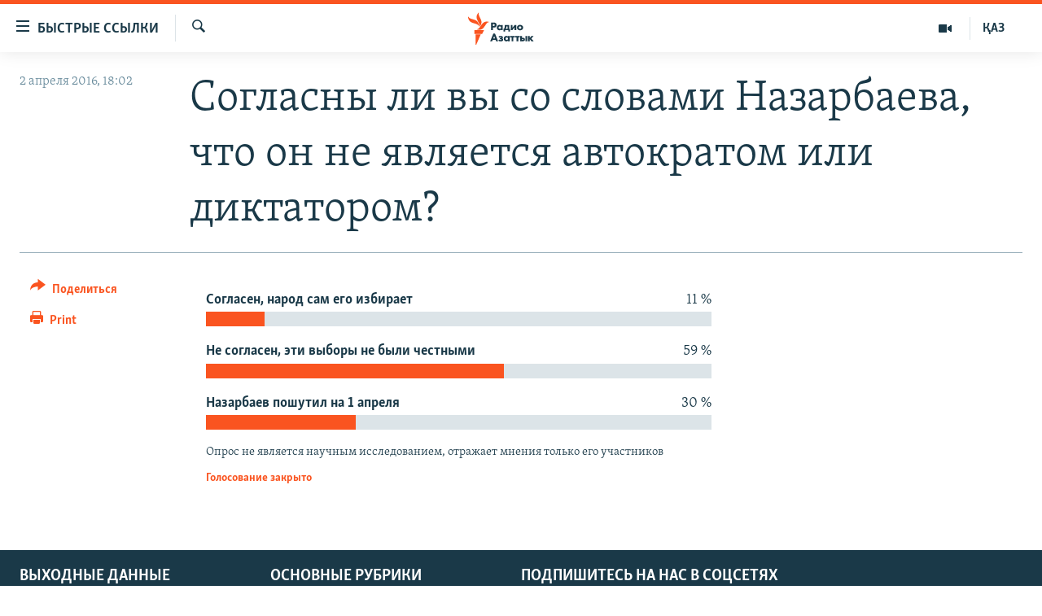

--- FILE ---
content_type: text/html; charset=utf-8
request_url: https://rus.azattyq.org/a/28288271.html
body_size: 10970
content:

<!DOCTYPE html>
<html lang="ru" dir="ltr" class="no-js">
<head>
        <link rel="stylesheet" href="/Content/responsive/RFE/ru-KZ/RFE-ru-KZ.css?&amp;av=0.0.0.0&amp;cb=370">
<script src="https://tags.azattyq.org/rferl-pangea/prod/utag.sync.js"></script><script type='text/javascript' src='https://www.youtube.com/iframe_api' async></script>            <link rel="manifest" href="/manifest.json">
    <script type="text/javascript">
        //a general 'js' detection, must be on top level in <head>, due to CSS performance
        document.documentElement.className = "js";
        var cacheBuster = "370";
        var appBaseUrl = "/";
        var imgEnhancerBreakpoints = [0, 144, 256, 408, 650, 1023, 1597];
        var isLoggingEnabled = false;
        var isPreviewPage = false;
        var isLivePreviewPage = false;

        if (!isPreviewPage) {
            window.RFE = window.RFE || {};
            window.RFE.cacheEnabledByParam = window.location.href.indexOf('nocache=1') === -1;

            const url = new URL(window.location.href);
            const params = new URLSearchParams(url.search);

            // Remove the 'nocache' parameter
            params.delete('nocache');

            // Update the URL without the 'nocache' parameter
            url.search = params.toString();
            window.history.replaceState(null, '', url.toString());
        } else {
            window.addEventListener('load', function() {
                const links = window.document.links;
                for (let i = 0; i < links.length; i++) {
                    links[i].href = '#';
                    links[i].target = '_self';
                }
             })
        }

var pwaEnabled = true;        var swCacheDisabled;
    </script>
    <meta charset="utf-8" />

            <title>&#x421;&#x43E;&#x433;&#x43B;&#x430;&#x441;&#x43D;&#x44B; &#x43B;&#x438; &#x432;&#x44B; &#x441;&#x43E; &#x441;&#x43B;&#x43E;&#x432;&#x430;&#x43C;&#x438; &#x41D;&#x430;&#x437;&#x430;&#x440;&#x431;&#x430;&#x435;&#x432;&#x430;, &#x447;&#x442;&#x43E; &#x43E;&#x43D; &#x43D;&#x435; &#x44F;&#x432;&#x43B;&#x44F;&#x435;&#x442;&#x441;&#x44F; &#x430;&#x432;&#x442;&#x43E;&#x43A;&#x440;&#x430;&#x442;&#x43E;&#x43C; &#x438;&#x43B;&#x438; &#x434;&#x438;&#x43A;&#x442;&#x430;&#x442;&#x43E;&#x440;&#x43E;&#x43C;?</title>
            <meta name="description" content="&#x421;&#x43E;&#x433;&#x43B;&#x430;&#x441;&#x43D;&#x44B; &#x43B;&#x438; &#x432;&#x44B; &#x441;&#x43E; &#x441;&#x43B;&#x43E;&#x432;&#x430;&#x43C;&#x438; &#x41D;&#x430;&#x437;&#x430;&#x440;&#x431;&#x430;&#x435;&#x432;&#x430;, &#x447;&#x442;&#x43E; &#x43E;&#x43D; &#x43D;&#x435; &#x44F;&#x432;&#x43B;&#x44F;&#x435;&#x442;&#x441;&#x44F; &#x430;&#x432;&#x442;&#x43E;&#x43A;&#x440;&#x430;&#x442;&#x43E;&#x43C; &#x438;&#x43B;&#x438; &#x434;&#x438;&#x43A;&#x442;&#x430;&#x442;&#x43E;&#x440;&#x43E;&#x43C;?" />
                <meta name="keywords" content="" />
    <meta name="viewport" content="width=device-width, initial-scale=1.0" />


    <meta http-equiv="X-UA-Compatible" content="IE=edge" />

<meta name="robots" content="max-image-preview:large"><meta name="yandex-verification" content="b4983b94636388c5" />

        <link href="https://rus.azattyq.org/a/28288271.html" rel="canonical" />

        <meta name="apple-mobile-web-app-title" content="&#x420;&#x430;&#x434;&#x438;&#x43E; &#xAB;&#x421;&#x432;&#x43E;&#x431;&#x43E;&#x434;&#x43D;&#x430;&#x44F; &#x415;&#x432;&#x440;&#x43E;&#x43F;&#x430;&#xBB;/&#x420;&#x430;&#x434;&#x438;&#x43E; &#xAB;&#x421;&#x432;&#x43E;&#x431;&#x43E;&#x434;&#x430;&#xBB;" />
        <meta name="apple-mobile-web-app-status-bar-style" content="black" />
            <meta name="apple-itunes-app" content="app-id=475986784, app-argument=//28288271.ltr" />
<meta content="&#x421;&#x43E;&#x433;&#x43B;&#x430;&#x441;&#x43D;&#x44B; &#x43B;&#x438; &#x432;&#x44B; &#x441;&#x43E; &#x441;&#x43B;&#x43E;&#x432;&#x430;&#x43C;&#x438; &#x41D;&#x430;&#x437;&#x430;&#x440;&#x431;&#x430;&#x435;&#x432;&#x430;, &#x447;&#x442;&#x43E; &#x43E;&#x43D; &#x43D;&#x435; &#x44F;&#x432;&#x43B;&#x44F;&#x435;&#x442;&#x441;&#x44F; &#x430;&#x432;&#x442;&#x43E;&#x43A;&#x440;&#x430;&#x442;&#x43E;&#x43C; &#x438;&#x43B;&#x438; &#x434;&#x438;&#x43A;&#x442;&#x430;&#x442;&#x43E;&#x440;&#x43E;&#x43C;?" property="og:title"></meta>
<meta content="&#x421;&#x43E;&#x433;&#x43B;&#x430;&#x441;&#x43D;&#x44B; &#x43B;&#x438; &#x432;&#x44B; &#x441;&#x43E; &#x441;&#x43B;&#x43E;&#x432;&#x430;&#x43C;&#x438; &#x41D;&#x430;&#x437;&#x430;&#x440;&#x431;&#x430;&#x435;&#x432;&#x430;, &#x447;&#x442;&#x43E; &#x43E;&#x43D; &#x43D;&#x435; &#x44F;&#x432;&#x43B;&#x44F;&#x435;&#x442;&#x441;&#x44F; &#x430;&#x432;&#x442;&#x43E;&#x43A;&#x440;&#x430;&#x442;&#x43E;&#x43C; &#x438;&#x43B;&#x438; &#x434;&#x438;&#x43A;&#x442;&#x430;&#x442;&#x43E;&#x440;&#x43E;&#x43C;?" property="og:description"></meta>
<meta content="article" property="og:type"></meta>
<meta content="https://rus.azattyq.org/a/28288271.html" property="og:url"></meta>
<meta content="&#x420;&#x430;&#x434;&#x438;&#x43E; &#x410;&#x437;&#x430;&#x442;&#x442;&#x44B;&#x43A;" property="og:site_name"></meta>
<meta content="https://www.facebook.com/RadioAzattyq" property="article:publisher"></meta>
<meta content="https://rus.azattyq.org/Content/responsive/RFE/ru-KZ/img/top_logo_news.png" property="og:image"></meta>
<meta content="1200" property="og:image:width"></meta>
<meta content="675" property="og:image:height"></meta>
<meta content="site logo" property="og:image:alt"></meta>
<meta content="137980759673857" property="fb:app_id"></meta>
<meta content="summary" name="twitter:card"></meta>
<meta content="@Radio_Azattyk" name="twitter:site"></meta>
<script type="application/ld+json">{"articleSection":"","isAccessibleForFree":true,"headline":"Согласны ли вы со словами Назарбаева, что он не является автократом или диктатором?","inLanguage":"ru-KZ","keywords":"","author":{"@type":"Person","name":"Автор"},"datePublished":"2016-04-02 13:02:53Z","dateModified":"2016-04-02 13:02:53Z","publisher":{"logo":{"width":512,"height":220,"@type":"ImageObject","url":"https://rus.azattyq.org/Content/responsive/RFE/ru-KZ/img/logo.png"},"@type":"NewsMediaOrganization","url":"https://rus.azattyq.org","sameAs":["https://facebook.com/RadioAzattyq","https://twitter.com/RadioAzattyq","https://www.youtube.com/user/AzattyqRadio","https://www.instagram.com/azattyq","https://t.me/RadioAzattyq"],"name":"Радио Азаттык","alternateName":""},"@context":"https://schema.org","@type":"NewsArticle","mainEntityOfPage":"https://rus.azattyq.org/a/28288271.html","url":"https://rus.azattyq.org/a/28288271.html","description":"Согласны ли вы со словами Назарбаева, что он не является автократом или диктатором?","image":{"width":1080,"height":608,"@type":"ImageObject","url":"https://gdb.rferl.org/00000000-0000-0000-0000-000000000000_w1080_h608.gif"},"name":"Согласны ли вы со словами Назарбаева, что он не является автократом или диктатором?"}</script>
    <script src="/Scripts/responsive/infographics.bundle.min.js?&amp;av=0.0.0.0&amp;cb=370"></script>
        <script src="/Scripts/responsive/dollardom.min.js?&amp;av=0.0.0.0&amp;cb=370"></script>
        <script src="/Scripts/responsive/modules/commons.js?&amp;av=0.0.0.0&amp;cb=370"></script>
        <script src="/Scripts/responsive/modules/app_code.js?&amp;av=0.0.0.0&amp;cb=370"></script>

        <link rel="icon" type="image/svg+xml" href="/Content/responsive/RFE/img/webApp/favicon.svg" />
        <link rel="alternate icon" href="/Content/responsive/RFE/img/webApp/favicon.ico" />
            <link rel="mask-icon" color="#ea6903" href="/Content/responsive/RFE/img/webApp/favicon_safari.svg" />
        <link rel="apple-touch-icon" sizes="152x152" href="/Content/responsive/RFE/img/webApp/ico-152x152.png" />
        <link rel="apple-touch-icon" sizes="144x144" href="/Content/responsive/RFE/img/webApp/ico-144x144.png" />
        <link rel="apple-touch-icon" sizes="114x114" href="/Content/responsive/RFE/img/webApp/ico-114x114.png" />
        <link rel="apple-touch-icon" sizes="72x72" href="/Content/responsive/RFE/img/webApp/ico-72x72.png" />
        <link rel="apple-touch-icon-precomposed" href="/Content/responsive/RFE/img/webApp/ico-57x57.png" />
        <link rel="icon" sizes="192x192" href="/Content/responsive/RFE/img/webApp/ico-192x192.png" />
        <link rel="icon" sizes="128x128" href="/Content/responsive/RFE/img/webApp/ico-128x128.png" />
        <meta name="msapplication-TileColor" content="#ffffff" />
        <meta name="msapplication-TileImage" content="/Content/responsive/RFE/img/webApp/ico-144x144.png" />
                <link rel="preload" href="/Content/responsive/fonts/Skolar-Lt_Cyrl_v2.4.woff" type="font/woff" as="font" crossorigin="anonymous" />
    <link rel="alternate" type="application/rss+xml" title="RFE/RL - Top Stories [RSS]" href="/api/" />
    <link rel="sitemap" type="application/rss+xml" href="/sitemap.xml" />
    
    



</head>
<body class=" nav-no-loaded cc_theme pg-poll js-category-to-nav nojs-images ">
        <script type="text/javascript" >
            var analyticsData = {url:"https://rus.azattyq.org/a/28288271.html",property_id:"418",article_uid:"28288271",page_title:"Согласны ли вы со словами Назарбаева, что он не является автократом или диктатором?",page_type:"poll",content_type:"poll",subcontent_type:"poll",last_modified:"2016-04-02 13:02:53Z",pub_datetime:"2016-04-02 13:02:53Z",pub_year:"2016",pub_month:"04",pub_day:"02",pub_hour:"13",pub_weekday:"Saturday",section:"poll",english_section:"",byline:"",categories:"",domain:"rus.azattyq.org",language:"Russian",language_service:"RFERL Kazakh",platform:"web",copied:"no",copied_article:"",copied_title:"",runs_js:"Yes",cms_release:"8.44.0.0.370",enviro_type:"prod",slug:"",entity:"RFE",short_language_service:"KAZ",platform_short:"W",page_name:"Согласны ли вы со словами Назарбаева, что он не является автократом или диктатором?"};
        </script>
<noscript><iframe src="https://www.googletagmanager.com/ns.html?id=GTM-WXZBPZ" height="0" width="0" style="display:none;visibility:hidden"></iframe></noscript>        <script type="text/javascript" data-cookiecategory="analytics">
            var gtmEventObject = Object.assign({}, analyticsData, {event: 'page_meta_ready'});window.dataLayer = window.dataLayer || [];window.dataLayer.push(gtmEventObject);
            if (top.location === self.location) { //if not inside of an IFrame
                 var renderGtm = "true";
                 if (renderGtm === "true") {
            (function(w,d,s,l,i){w[l]=w[l]||[];w[l].push({'gtm.start':new Date().getTime(),event:'gtm.js'});var f=d.getElementsByTagName(s)[0],j=d.createElement(s),dl=l!='dataLayer'?'&l='+l:'';j.async=true;j.src='//www.googletagmanager.com/gtm.js?id='+i+dl;f.parentNode.insertBefore(j,f);})(window,document,'script','dataLayer','GTM-WXZBPZ');
                 }
            }
        </script>
        <!--Analytics tag js version start-->
            <script type="text/javascript" data-cookiecategory="analytics">
                var utag_data = Object.assign({}, analyticsData, {});
if(typeof(TealiumTagFrom)==='function' && typeof(TealiumTagSearchKeyword)==='function') {
var utag_from=TealiumTagFrom();var utag_searchKeyword=TealiumTagSearchKeyword();
if(utag_searchKeyword!=null && utag_searchKeyword!=='' && utag_data["search_keyword"]==null) utag_data["search_keyword"]=utag_searchKeyword;if(utag_from!=null && utag_from!=='') utag_data["from"]=TealiumTagFrom();}
                if(window.top!== window.self&&utag_data.page_type==="snippet"){utag_data.page_type = 'iframe';}
                try{if(window.top!==window.self&&window.self.location.hostname===window.top.location.hostname){utag_data.platform = 'self-embed';utag_data.platform_short = 'se';}}catch(e){if(window.top!==window.self&&window.self.location.search.includes("platformType=self-embed")){utag_data.platform = 'cross-promo';utag_data.platform_short = 'cp';}}
                (function(a,b,c,d){    a="https://tags.azattyq.org/rferl-pangea/prod/utag.js";    b=document;c="script";d=b.createElement(c);d.src=a;d.type="text/java"+c;d.async=true;    a=b.getElementsByTagName(c)[0];a.parentNode.insertBefore(d,a);    })();
            </script>
        <!--Analytics tag js version end-->
<!-- Analytics tag management NoScript -->
<noscript>
<img style="position: absolute; border: none;" src="https://ssc.azattyq.org/b/ss/bbgprod,bbgentityrferl/1/G.4--NS/2114222201?pageName=rfe%3akaz%3aw%3apoll%3a%d0%a1%d0%be%d0%b3%d0%bb%d0%b0%d1%81%d0%bd%d1%8b%20%d0%bb%d0%b8%20%d0%b2%d1%8b%20%d1%81%d0%be%20%d1%81%d0%bb%d0%be%d0%b2%d0%b0%d0%bc%d0%b8%20%d0%9d%d0%b0%d0%b7%d0%b0%d1%80%d0%b1%d0%b0%d0%b5%d0%b2%d0%b0%2c%20%d1%87%d1%82%d0%be%20%d0%be%d0%bd%20%d0%bd%d0%b5%20%d1%8f%d0%b2%d0%bb%d1%8f%d0%b5%d1%82%d1%81%d1%8f%20%d0%b0%d0%b2%d1%82%d0%be%d0%ba%d1%80%d0%b0%d1%82%d0%be%d0%bc%20%d0%b8%d0%bb%d0%b8%20%d0%b4%d0%b8%d0%ba%d1%82%d0%b0%d1%82%d0%be%d1%80%d0%be%d0%bc%3f&amp;c6=%d0%a1%d0%be%d0%b3%d0%bb%d0%b0%d1%81%d0%bd%d1%8b%20%d0%bb%d0%b8%20%d0%b2%d1%8b%20%d1%81%d0%be%20%d1%81%d0%bb%d0%be%d0%b2%d0%b0%d0%bc%d0%b8%20%d0%9d%d0%b0%d0%b7%d0%b0%d1%80%d0%b1%d0%b0%d0%b5%d0%b2%d0%b0%2c%20%d1%87%d1%82%d0%be%20%d0%be%d0%bd%20%d0%bd%d0%b5%20%d1%8f%d0%b2%d0%bb%d1%8f%d0%b5%d1%82%d1%81%d1%8f%20%d0%b0%d0%b2%d1%82%d0%be%d0%ba%d1%80%d0%b0%d1%82%d0%be%d0%bc%20%d0%b8%d0%bb%d0%b8%20%d0%b4%d0%b8%d0%ba%d1%82%d0%b0%d1%82%d0%be%d1%80%d0%be%d0%bc%3f&amp;v36=8.44.0.0.370&amp;v6=D=c6&amp;g=https%3a%2f%2frus.azattyq.org%2fa%2f28288271.html&amp;c1=D=g&amp;v1=D=g&amp;events=event1&amp;c16=rferl%20kazakh&amp;v16=D=c16&amp;ch=poll&amp;c15=russian&amp;v15=D=c15&amp;c4=poll&amp;v4=D=c4&amp;c14=28288271&amp;v14=D=c14&amp;v20=no&amp;c17=web&amp;v17=D=c17&amp;mcorgid=518abc7455e462b97f000101%40adobeorg&amp;server=rus.azattyq.org&amp;pageType=D=c4&amp;ns=bbg&amp;v29=D=server&amp;v25=rfe&amp;v30=418&amp;v105=D=User-Agent " alt="analytics" width="1" height="1" /></noscript>
<!-- End of Analytics tag management NoScript -->


        <!--*** Accessibility links - For ScreenReaders only ***-->
        <section>
            <div class="sr-only">
                <h2>&#x414;&#x43E;&#x441;&#x442;&#x443;&#x43F;&#x43D;&#x43E;&#x441;&#x442;&#x44C; &#x441;&#x441;&#x44B;&#x43B;&#x43E;&#x43A;</h2>
                <ul>
                    <li><a href="#content" data-disable-smooth-scroll="1">&#x412;&#x435;&#x440;&#x43D;&#x443;&#x442;&#x44C;&#x441;&#x44F; &#x43A; &#x43E;&#x441;&#x43D;&#x43E;&#x432;&#x43D;&#x43E;&#x43C;&#x443; &#x441;&#x43E;&#x434;&#x435;&#x440;&#x436;&#x430;&#x43D;&#x438;&#x44E;</a></li>
                    <li><a href="#navigation" data-disable-smooth-scroll="1">&#x412;&#x435;&#x440;&#x43D;&#x443;&#x442;&#x441;&#x44F; &#x43A; &#x433;&#x43B;&#x430;&#x432;&#x43D;&#x43E;&#x439; &#x43D;&#x430;&#x432;&#x438;&#x433;&#x430;&#x446;&#x438;&#x438;</a></li>
                    <li><a href="#txtHeaderSearch" data-disable-smooth-scroll="1">&#x412;&#x435;&#x440;&#x43D;&#x443;&#x442;&#x441;&#x44F; &#x43A; &#x43F;&#x43E;&#x438;&#x441;&#x43A;&#x443;</a></li>
                </ul>
            </div>
        </section>
    




<div dir="ltr">
    <div id="page">
            <aside>

<div class="c-lightbox overlay-modal">
    <div class="c-lightbox__intro">
        <h2 class="c-lightbox__intro-title"></h2>
        <button class="btn btn--rounded c-lightbox__btn c-lightbox__intro-next" title="&#x421;&#x43B;&#x435;&#x434;&#x443;&#x44E;&#x449;&#x438;&#x439;">
            <span class="ico ico--rounded ico-chevron-forward"></span>
            <span class="sr-only">&#x421;&#x43B;&#x435;&#x434;&#x443;&#x44E;&#x449;&#x438;&#x439;</span>
        </button>
    </div>
    <div class="c-lightbox__nav">
        <button class="btn btn--rounded c-lightbox__btn c-lightbox__btn--close" title="&#x417;&#x430;&#x43A;&#x440;&#x44B;&#x442;&#x44C;">
            <span class="ico ico--rounded ico-close"></span>
            <span class="sr-only">&#x417;&#x430;&#x43A;&#x440;&#x44B;&#x442;&#x44C;</span>
        </button>
        <button class="btn btn--rounded c-lightbox__btn c-lightbox__btn--prev" title="&#x41F;&#x440;&#x435;&#x434;&#x44B;&#x434;&#x443;&#x449;&#x438;&#x439;">
            <span class="ico ico--rounded ico-chevron-backward"></span>
            <span class="sr-only">&#x41F;&#x440;&#x435;&#x434;&#x44B;&#x434;&#x443;&#x449;&#x438;&#x439;</span>
        </button>
        <button class="btn btn--rounded c-lightbox__btn c-lightbox__btn--next" title="&#x421;&#x43B;&#x435;&#x434;&#x443;&#x44E;&#x449;&#x438;&#x439;">
            <span class="ico ico--rounded ico-chevron-forward"></span>
            <span class="sr-only">&#x421;&#x43B;&#x435;&#x434;&#x443;&#x44E;&#x449;&#x438;&#x439;</span>
        </button>
    </div>
    <div class="c-lightbox__content-wrap">
        <figure class="c-lightbox__content">
            <span class="c-spinner c-spinner--lightbox">
                <img src="/Content/responsive/img/player-spinner.png"
                     alt="please wait"
                     title="please wait" />
            </span>
            <div class="c-lightbox__img">
                <div class="thumb">
                    <img src="" alt="" />
                </div>
            </div>
            <figcaption>
                <div class="c-lightbox__info c-lightbox__info--foot">
                    <span class="c-lightbox__counter"></span>
                    <span class="caption c-lightbox__caption"></span>
                </div>
            </figcaption>
        </figure>
    </div>
    <div class="hidden">
        <div class="content-advisory__box content-advisory__box--lightbox">
            <span class="content-advisory__box-text">&#x42D;&#x442;&#x430; &#x444;&#x43E;&#x442;&#x43E;&#x433;&#x440;&#x430;&#x444;&#x438;&#x44F; &#x441;&#x43E;&#x434;&#x435;&#x440;&#x436;&#x438;&#x442; &#x43A;&#x43E;&#x43D;&#x442;&#x435;&#x43D;&#x442;, &#x43A;&#x43E;&#x442;&#x43E;&#x440;&#x44B;&#x439; &#x43C;&#x43E;&#x436;&#x435;&#x442; &#x43F;&#x43E;&#x43A;&#x430;&#x437;&#x430;&#x442;&#x44C;&#x441;&#x44F; &#x43E;&#x441;&#x43A;&#x43E;&#x440;&#x431;&#x438;&#x442;&#x435;&#x43B;&#x44C;&#x43D;&#x44B;&#x43C; &#x438;&#x43B;&#x438; &#x43D;&#x435;&#x434;&#x43E;&#x43F;&#x443;&#x441;&#x442;&#x438;&#x43C;&#x44B;&#x43C;.</span>
            <button class="btn btn--transparent content-advisory__box-btn m-t-md" value="text" type="button">
                <span class="btn__text">
                    &#x41A;&#x43B;&#x438;&#x43A;&#x43D;&#x438;&#x442;&#x435;, &#x447;&#x442;&#x43E;&#x431;&#x44B; &#x43F;&#x43E;&#x441;&#x43C;&#x43E;&#x442;&#x440;&#x435;&#x442;&#x44C;
                </span>
            </button>
        </div>
    </div>
</div>                
<div class="ctc-message pos-fix">
    <div class="ctc-message__inner">Link has been copied to clipboard</div>
</div>
            </aside>

<div class="hdr-20 hdr-20--big">
    <div class="hdr-20__inner">
        <div class="hdr-20__max pos-rel">
            <div class="hdr-20__side hdr-20__side--primary d-flex">
                <label data-for="main-menu-ctrl" data-switcher-trigger="true" data-switch-target="main-menu-ctrl" class="burger hdr-trigger pos-rel trans-trigger" data-trans-evt="click" data-trans-id="menu">
                    <span class="ico ico-close hdr-trigger__ico hdr-trigger__ico--close burger__ico burger__ico--close"></span>
                    <span class="ico ico-menu hdr-trigger__ico hdr-trigger__ico--open burger__ico burger__ico--open"></span>
                        <span class="burger__label">&#x411;&#x44B;&#x441;&#x442;&#x440;&#x44B;&#x435; &#x441;&#x441;&#x44B;&#x43B;&#x43A;&#x438;</span>
                </label>
                <div class="menu-pnl pos-fix trans-target" data-switch-target="main-menu-ctrl" data-trans-id="menu">
                    <div class="menu-pnl__inner">
                        <nav class="main-nav menu-pnl__item menu-pnl__item--first">
                            <ul class="main-nav__list accordeon" data-analytics-tales="false" data-promo-name="link" data-location-name="nav,secnav">
                                

        <li class="main-nav__item accordeon__item" data-switch-target="menu-item-598">
            <label class="main-nav__item-name main-nav__item-name--label accordeon__control-label" data-switcher-trigger="true" data-for="menu-item-598">
                &#x426;&#x435;&#x43D;&#x442;&#x440;&#x430;&#x43B;&#x44C;&#x43D;&#x430;&#x44F; &#x410;&#x437;&#x438;&#x44F;
                <span class="ico ico-chevron-down main-nav__chev"></span>
            </label>
            <div class="main-nav__sub-list">
                
    <a class="main-nav__item-name main-nav__item-name--link main-nav__item-name--sub" href="/p/6951.html" title="&#x41A;&#x430;&#x437;&#x430;&#x445;&#x441;&#x442;&#x430;&#x43D;" data-item-name="kazakhstan-rus" >&#x41A;&#x430;&#x437;&#x430;&#x445;&#x441;&#x442;&#x430;&#x43D;</a>

    <a class="main-nav__item-name main-nav__item-name--link main-nav__item-name--sub" href="/kyrgyzstan" title="&#x41A;&#x44B;&#x440;&#x433;&#x44B;&#x437;&#x441;&#x442;&#x430;&#x43D;" data-item-name="Kyrgyzstan-rus" >&#x41A;&#x44B;&#x440;&#x433;&#x44B;&#x437;&#x441;&#x442;&#x430;&#x43D;</a>

    <a class="main-nav__item-name main-nav__item-name--link main-nav__item-name--sub" href="/uzbekistan" title="&#x423;&#x437;&#x431;&#x435;&#x43A;&#x438;&#x441;&#x442;&#x430;&#x43D;" data-item-name="uzbekistan-rus" >&#x423;&#x437;&#x431;&#x435;&#x43A;&#x438;&#x441;&#x442;&#x430;&#x43D;</a>

    <a class="main-nav__item-name main-nav__item-name--link main-nav__item-name--sub" href="/tajikistan" title="&#x422;&#x430;&#x434;&#x436;&#x438;&#x43A;&#x438;&#x441;&#x442;&#x430;&#x43D;" data-item-name="tajikistan-rus" >&#x422;&#x430;&#x434;&#x436;&#x438;&#x43A;&#x438;&#x441;&#x442;&#x430;&#x43D;</a>

            </div>
        </li>

        <li class="main-nav__item">
            <a class="main-nav__item-name main-nav__item-name--link" href="/z/360" title="&#x41D;&#x43E;&#x432;&#x43E;&#x441;&#x442;&#x438;" data-item-name="news-azattyq" >&#x41D;&#x43E;&#x432;&#x43E;&#x441;&#x442;&#x438;</a>
        </li>

        <li class="main-nav__item">
            <a class="main-nav__item-name main-nav__item-name--link" href="/z/22747" title="&#x412;&#x43E;&#x439;&#x43D;&#x430; &#x432; &#x423;&#x43A;&#x440;&#x430;&#x438;&#x43D;&#x435;" data-item-name="war-in-ukraine" >&#x412;&#x43E;&#x439;&#x43D;&#x430; &#x432; &#x423;&#x43A;&#x440;&#x430;&#x438;&#x43D;&#x435;</a>
        </li>

        <li class="main-nav__item accordeon__item" data-switch-target="menu-item-4683">
            <label class="main-nav__item-name main-nav__item-name--label accordeon__control-label" data-switcher-trigger="true" data-for="menu-item-4683">
                &#x41D;&#x430; &#x434;&#x440;&#x443;&#x433;&#x438;&#x445; &#x44F;&#x437;&#x44B;&#x43A;&#x430;&#x445;
                <span class="ico ico-chevron-down main-nav__chev"></span>
            </label>
            <div class="main-nav__sub-list">
                
    <a class="main-nav__item-name main-nav__item-name--link main-nav__item-name--sub" href="https://www.azattyq.org/" title="&#x49A;&#x430;&#x437;&#x430;&#x49B;&#x448;&#x430;"  target="_blank" rel="noopener">&#x49A;&#x430;&#x437;&#x430;&#x49B;&#x448;&#x430;</a>

    <a class="main-nav__item-name main-nav__item-name--link main-nav__item-name--sub" href="https://www.azattyk.org/" title="&#x41A;&#x44B;&#x440;&#x433;&#x44B;&#x437;&#x447;&#x430;"  target="_blank" rel="noopener">&#x41A;&#x44B;&#x440;&#x433;&#x44B;&#x437;&#x447;&#x430;</a>

    <a class="main-nav__item-name main-nav__item-name--link main-nav__item-name--sub" href="https://www.ozodlik.org/" title="&#x40E;&#x437;&#x431;&#x435;&#x43A;&#x447;&#x430;"  target="_blank" rel="noopener">&#x40E;&#x437;&#x431;&#x435;&#x43A;&#x447;&#x430;</a>

    <a class="main-nav__item-name main-nav__item-name--link main-nav__item-name--sub" href="https://www.ozodi.org/" title="&#x422;&#x43E;&#x4B7;&#x438;&#x43A;&#x4E3;"  target="_blank" rel="noopener">&#x422;&#x43E;&#x4B7;&#x438;&#x43A;&#x4E3;</a>

    <a class="main-nav__item-name main-nav__item-name--link main-nav__item-name--sub" href="https://www.azathabar.com/" title="T&#xFC;rkmen&#xE7;e"  target="_blank" rel="noopener">T&#xFC;rkmen&#xE7;e</a>

            </div>
        </li>



                            </ul>
                        </nav>
                        

<div class="menu-pnl__item">
        <a href="https://www.azattyq.org" class="menu-pnl__item-link" alt="&#x49A;&#x430;&#x437;&#x430;&#x49B;">&#x49A;&#x430;&#x437;&#x430;&#x49B;</a>
</div>


                        
                            <div class="menu-pnl__item menu-pnl__item--social">
                                    <h5 class="menu-pnl__sub-head">&#x41F;&#x43E;&#x434;&#x43F;&#x438;&#x448;&#x438;&#x442;&#x435;&#x441;&#x44C; &#x43D;&#x430; &#x43D;&#x430;&#x441; &#x432; &#x441;&#x43E;&#x446;&#x441;&#x435;&#x442;&#x44F;&#x445;</h5>

        <a href="https://facebook.com/RadioAzattyq" title="&#x410;&#x437;&#x430;&#x442;&#x442;&#x44B;&#x43A; &#x432; Facebook&#x27;e" data-analytics-text="follow_on_facebook" class="btn btn--rounded btn--social-inverted menu-pnl__btn js-social-btn btn-facebook"  target="_blank" rel="noopener">
            <span class="ico ico-facebook-alt ico--rounded"></span>
        </a>


        <a href="https://www.youtube.com/user/AzattyqRadio" title="&#x41D;&#x430;&#x448; Youtube-&#x43A;&#x430;&#x43D;&#x430;&#x43B;" data-analytics-text="follow_on_youtube" class="btn btn--rounded btn--social-inverted menu-pnl__btn js-social-btn btn-youtube"  target="_blank" rel="noopener">
            <span class="ico ico-youtube ico--rounded"></span>
        </a>


        <a href="https://twitter.com/RadioAzattyq" title="&#x410;&#x437;&#x430;&#x442;&#x442;&#x44B;&#x43A; &#x432; Twitter&#x27;e" data-analytics-text="follow_on_twitter" class="btn btn--rounded btn--social-inverted menu-pnl__btn js-social-btn btn-twitter"  target="_blank" rel="noopener">
            <span class="ico ico-twitter ico--rounded"></span>
        </a>


        <a href="https://www.instagram.com/azattyq" title="&#x410;&#x437;&#x430;&#x442;&#x442;&#x44B;&#x43A; &#x432; Instagram&#x27;&#x435;" data-analytics-text="follow_on_instagram" class="btn btn--rounded btn--social-inverted menu-pnl__btn js-social-btn btn-instagram"  target="_blank" rel="noopener">
            <span class="ico ico-instagram ico--rounded"></span>
        </a>


        <a href="https://t.me/RadioAzattyq" title="&#x410;&#x437;&#x430;&#x442;&#x442;&#x44B;&#x43A; &#x432; Telegram&#x27;&#x435;" data-analytics-text="follow_on_telegram" class="btn btn--rounded btn--social-inverted menu-pnl__btn js-social-btn btn-telegram"  target="_blank" rel="noopener">
            <span class="ico ico-telegram ico--rounded"></span>
        </a>

                            </div>
                            <div class="menu-pnl__item">
                                <a href="/navigation/allsites" class="menu-pnl__item-link">
                                    <span class="ico ico-languages "></span>
                                    &#x412;&#x441;&#x435; &#x441;&#x430;&#x439;&#x442;&#x44B; &#x420;&#x421;&#x415;/&#x420;&#x421;
                                </a>
                            </div>
                    </div>
                </div>
                <label data-for="top-search-ctrl" data-switcher-trigger="true" data-switch-target="top-search-ctrl" class="top-srch-trigger hdr-trigger">
                    <span class="ico ico-close hdr-trigger__ico hdr-trigger__ico--close top-srch-trigger__ico top-srch-trigger__ico--close"></span>
                    <span class="ico ico-search hdr-trigger__ico hdr-trigger__ico--open top-srch-trigger__ico top-srch-trigger__ico--open"></span>
                </label>
                <div class="srch-top srch-top--in-header" data-switch-target="top-search-ctrl">
                    <div class="container">
                        
<form action="/s" class="srch-top__form srch-top__form--in-header" id="form-topSearchHeader" method="get" role="search">    <label for="txtHeaderSearch" class="sr-only">&#x418;&#x441;&#x43A;&#x430;&#x442;&#x44C;</label>
    <input type="text" id="txtHeaderSearch" name="k" placeholder="&#x41F;&#x43E;&#x438;&#x441;&#x43A;" accesskey="s" value="" class="srch-top__input analyticstag-event" onkeydown="if (event.keyCode === 13) { FireAnalyticsTagEventOnSearch('search', $dom.get('#txtHeaderSearch')[0].value) }" />
    <button title="&#x418;&#x441;&#x43A;&#x430;&#x442;&#x44C;" type="submit" class="btn btn--top-srch analyticstag-event" onclick="FireAnalyticsTagEventOnSearch('search', $dom.get('#txtHeaderSearch')[0].value) ">
        <span class="ico ico-search"></span>
    </button>
</form>
                    </div>
                </div>
                <a href="/" class="main-logo-link">
                    <img src="/Content/responsive/RFE/ru-KZ/img/logo-compact.svg" class="main-logo main-logo--comp" alt="site logo">
                        <img src="/Content/responsive/RFE/ru-KZ/img/logo.svg" class="main-logo main-logo--big" alt="site logo">
                </a>
            </div>
            <div class="hdr-20__side hdr-20__side--secondary d-flex">
                

    <a href="https://www.azattyq.org" title="&#x49A;&#x410;&#x417;" class="hdr-20__secondary-item hdr-20__secondary-item--lang" data-item-name="satellite">
        
&#x49A;&#x410;&#x417;
    </a>

    <a href="/multimedia" title="&#x41C;&#x443;&#x43B;&#x44C;&#x442;&#x438;&#x43C;&#x435;&#x434;&#x438;&#x430;" class="hdr-20__secondary-item" data-item-name="video">
        
    <span class="ico ico-video hdr-20__secondary-icon"></span>

    </a>

    <a href="/s" title="&#x418;&#x441;&#x43A;&#x430;&#x442;&#x44C;" class="hdr-20__secondary-item hdr-20__secondary-item--search" data-item-name="search">
        
    <span class="ico ico-search hdr-20__secondary-icon hdr-20__secondary-icon--search"></span>

    </a>



                
                <div class="srch-bottom">
                    
<form action="/s" class="srch-bottom__form d-flex" id="form-bottomSearch" method="get" role="search">    <label for="txtSearch" class="sr-only">&#x418;&#x441;&#x43A;&#x430;&#x442;&#x44C;</label>
    <input type="search" id="txtSearch" name="k" placeholder="&#x41F;&#x43E;&#x438;&#x441;&#x43A;" accesskey="s" value="" class="srch-bottom__input analyticstag-event" onkeydown="if (event.keyCode === 13) { FireAnalyticsTagEventOnSearch('search', $dom.get('#txtSearch')[0].value) }" />
    <button title="&#x418;&#x441;&#x43A;&#x430;&#x442;&#x44C;" type="submit" class="btn btn--bottom-srch analyticstag-event" onclick="FireAnalyticsTagEventOnSearch('search', $dom.get('#txtSearch')[0].value) ">
        <span class="ico ico-search"></span>
    </button>
</form>
                </div>
            </div>
            <img src="/Content/responsive/RFE/ru-KZ/img/logo-print.gif" class="logo-print" alt="site logo">
            <img src="/Content/responsive/RFE/ru-KZ/img/logo-print_color.png" class="logo-print logo-print--color" alt="site logo">
        </div>
    </div>
</div>
    <script>
        if (document.body.className.indexOf('pg-home') > -1) {
            var nav2In = document.querySelector('.hdr-20__inner');
            var nav2Sec = document.querySelector('.hdr-20__side--secondary');
            var secStyle = window.getComputedStyle(nav2Sec);
            if (nav2In && window.pageYOffset < 150 && secStyle['position'] !== 'fixed') {
                nav2In.classList.add('hdr-20__inner--big')
            }
        }
    </script>



<div class="c-hlights c-hlights--breaking c-hlights--no-item" data-hlight-display="mobile,desktop">
    <div class="c-hlights__wrap container p-0">
        <div class="c-hlights__nav">
            <a role="button" href="#" title="&#x41F;&#x440;&#x435;&#x434;&#x44B;&#x434;&#x443;&#x449;&#x438;&#x439;">
                <span class="ico ico-chevron-backward m-0"></span>
                <span class="sr-only">&#x41F;&#x440;&#x435;&#x434;&#x44B;&#x434;&#x443;&#x449;&#x438;&#x439;</span>
            </a>
            <a role="button" href="#" title="&#x421;&#x43B;&#x435;&#x434;&#x443;&#x44E;&#x449;&#x438;&#x439;">
                <span class="ico ico-chevron-forward m-0"></span>
                <span class="sr-only">&#x421;&#x43B;&#x435;&#x434;&#x443;&#x44E;&#x449;&#x438;&#x439;</span>
            </a>
        </div>
        <span class="c-hlights__label">
            <span class="">&#x421;&#x440;&#x43E;&#x447;&#x43D;&#x44B;&#x435; &#x43D;&#x43E;&#x432;&#x43E;&#x441;&#x442;&#x438;:</span>
            <span class="switcher-trigger">
                <label data-for="more-less-1" data-switcher-trigger="true" class="switcher-trigger__label switcher-trigger__label--more p-b-0" title="&#x41F;&#x43E;&#x43A;&#x430;&#x437;&#x430;&#x442;&#x44C; &#x431;&#x43E;&#x43B;&#x44C;&#x448;&#x435;">
                    <span class="ico ico-chevron-down"></span>
                </label>
                <label data-for="more-less-1" data-switcher-trigger="true" class="switcher-trigger__label switcher-trigger__label--less p-b-0" title="&#x421;&#x43E;&#x43A;&#x440;&#x430;&#x442;&#x438;&#x442;&#x44C; &#x442;&#x435;&#x43A;&#x441;&#x442;">
                    <span class="ico ico-chevron-up"></span>
                </label>
            </span>
        </span>
        <ul class="c-hlights__items switcher-target" data-switch-target="more-less-1">
            
        </ul>
    </div>
</div>


        <div id="content">
            
<div class="container">

<div class="hdr-container row">
    <div class="col-category col-xs-12 col-md-2 pull-left">


</div>
<div class="col-title col-xs-12 col-md-10 pull-right">

    <h1 class="title pg-title">
        &#x421;&#x43E;&#x433;&#x43B;&#x430;&#x441;&#x43D;&#x44B; &#x43B;&#x438; &#x432;&#x44B; &#x441;&#x43E; &#x441;&#x43B;&#x43E;&#x432;&#x430;&#x43C;&#x438; &#x41D;&#x430;&#x437;&#x430;&#x440;&#x431;&#x430;&#x435;&#x432;&#x430;, &#x447;&#x442;&#x43E; &#x43E;&#x43D; &#x43D;&#x435; &#x44F;&#x432;&#x43B;&#x44F;&#x435;&#x442;&#x441;&#x44F; &#x430;&#x432;&#x442;&#x43E;&#x43A;&#x440;&#x430;&#x442;&#x43E;&#x43C; &#x438;&#x43B;&#x438; &#x434;&#x438;&#x43A;&#x442;&#x430;&#x442;&#x43E;&#x440;&#x43E;&#x43C;?
    </h1>
</div>
<div class="col-publishing-details col-xs-12 col-sm-12 col-md-2 pull-left">

<div class="publishing-details ">
        <div class="published">
            <span class="date" >
                    <time pubdate="pubdate" datetime="2016-04-02T18:02:53&#x2B;05:00">
                        2 &#x430;&#x43F;&#x440;&#x435;&#x43B;&#x44F; 2016, 18:02
                    </time>
            </span>
        </div>
</div>

</div>
<div class="col-lg-12 separator">

<div class="separator">
    <hr class="title-line" />
</div></div>

</div>
<div class="body-container">
        <div class="col-xs-12 col-md-2 pull-left article-share">
            
    <div class="share--box">
                <div class="sticky-share-container" style="display:none">
                    <div class="container">
                        <a href="https://rus.azattyq.org" id="logo-sticky-share">&nbsp;</a>
                        <div class="pg-title pg-title--sticky-share">
                            &#x421;&#x43E;&#x433;&#x43B;&#x430;&#x441;&#x43D;&#x44B; &#x43B;&#x438; &#x432;&#x44B; &#x441;&#x43E; &#x441;&#x43B;&#x43E;&#x432;&#x430;&#x43C;&#x438; &#x41D;&#x430;&#x437;&#x430;&#x440;&#x431;&#x430;&#x435;&#x432;&#x430;, &#x447;&#x442;&#x43E; &#x43E;&#x43D; &#x43D;&#x435; &#x44F;&#x432;&#x43B;&#x44F;&#x435;&#x442;&#x441;&#x44F; &#x430;&#x432;&#x442;&#x43E;&#x43A;&#x440;&#x430;&#x442;&#x43E;&#x43C; &#x438;&#x43B;&#x438; &#x434;&#x438;&#x43A;&#x442;&#x430;&#x442;&#x43E;&#x440;&#x43E;&#x43C;?
                        </div>
                        <div class="sticked-nav-actions">
                            <!--This part is for sticky navigation display-->
                            <p class="buttons link-content-sharing p-0 ">
                                <button class="btn btn--link btn-content-sharing p-t-0 " id="btnContentSharing" value="text" role="Button" type="" title="&#x43F;&#x43E;&#x434;&#x435;&#x43B;&#x438;&#x442;&#x44C;&#x441;&#x44F; &#x432; &#x434;&#x440;&#x443;&#x433;&#x438;&#x445; &#x441;&#x43E;&#x446;&#x441;&#x435;&#x442;&#x44F;&#x445;">
                                    <span class="ico ico-share ico--l"></span>
                                    <span class="btn__text ">
                                        &#x41F;&#x43E;&#x434;&#x435;&#x43B;&#x438;&#x442;&#x44C;&#x441;&#x44F;
                                    </span>
                                </button>
                            </p>
                            <aside class="content-sharing js-content-sharing js-content-sharing--apply-sticky  content-sharing--sticky" role="complementary" 
                                   data-share-url="https://rus.azattyq.org/a/28288271.html" data-share-title="&#x421;&#x43E;&#x433;&#x43B;&#x430;&#x441;&#x43D;&#x44B; &#x43B;&#x438; &#x432;&#x44B; &#x441;&#x43E; &#x441;&#x43B;&#x43E;&#x432;&#x430;&#x43C;&#x438; &#x41D;&#x430;&#x437;&#x430;&#x440;&#x431;&#x430;&#x435;&#x432;&#x430;, &#x447;&#x442;&#x43E; &#x43E;&#x43D; &#x43D;&#x435; &#x44F;&#x432;&#x43B;&#x44F;&#x435;&#x442;&#x441;&#x44F; &#x430;&#x432;&#x442;&#x43E;&#x43A;&#x440;&#x430;&#x442;&#x43E;&#x43C; &#x438;&#x43B;&#x438; &#x434;&#x438;&#x43A;&#x442;&#x430;&#x442;&#x43E;&#x440;&#x43E;&#x43C;?" data-share-text="&#x421;&#x43E;&#x433;&#x43B;&#x430;&#x441;&#x43D;&#x44B; &#x43B;&#x438; &#x432;&#x44B; &#x441;&#x43E; &#x441;&#x43B;&#x43E;&#x432;&#x430;&#x43C;&#x438; &#x41D;&#x430;&#x437;&#x430;&#x440;&#x431;&#x430;&#x435;&#x432;&#x430;, &#x447;&#x442;&#x43E; &#x43E;&#x43D; &#x43D;&#x435; &#x44F;&#x432;&#x43B;&#x44F;&#x435;&#x442;&#x441;&#x44F; &#x430;&#x432;&#x442;&#x43E;&#x43A;&#x440;&#x430;&#x442;&#x43E;&#x43C; &#x438;&#x43B;&#x438; &#x434;&#x438;&#x43A;&#x442;&#x430;&#x442;&#x43E;&#x440;&#x43E;&#x43C;?">
                                <div class="content-sharing__popover">
                                    <h6 class="content-sharing__title">&#x41F;&#x43E;&#x434;&#x435;&#x43B;&#x438;&#x442;&#x44C;&#x441;&#x44F;</h6>
                                    <button href="#close" id="btnCloseSharing" class="btn btn--text-like content-sharing__close-btn">
                                        <span class="ico ico-close ico--l"></span>
                                    </button>
            <ul class="content-sharing__list">
                    <li class="content-sharing__item">
                            <div class="ctc ">
                                <input type="text" class="ctc__input" readonly="readonly">
                                <a href="" js-href="https://rus.azattyq.org/a/28288271.html" class="content-sharing__link ctc__button">
                                    <span class="ico ico-copy-link ico--rounded ico--s"></span>
                                        <span class="content-sharing__link-text">Copy link</span>
                                </a>
                            </div>
                    </li>
                    <li class="content-sharing__item">
        <a href="https://facebook.com/sharer.php?u=https%3a%2f%2frus.azattyq.org%2fa%2f28288271.html"
           data-analytics-text="share_on_facebook"
           title="Facebook" target="_blank"
           class="content-sharing__link  js-social-btn">
            <span class="ico ico-facebook ico--rounded ico--s"></span>
                <span class="content-sharing__link-text">Facebook</span>
        </a>
                    </li>
                    <li class="content-sharing__item">
        <a href="https://twitter.com/share?url=https%3a%2f%2frus.azattyq.org%2fa%2f28288271.html&amp;text=%d0%a1%d0%be%d0%b3%d0%bb%d0%b0%d1%81%d0%bd%d1%8b&#x2B;%d0%bb%d0%b8&#x2B;%d0%b2%d1%8b&#x2B;%d1%81%d0%be&#x2B;%d1%81%d0%bb%d0%be%d0%b2%d0%b0%d0%bc%d0%b8&#x2B;%d0%9d%d0%b0%d0%b7%d0%b0%d1%80%d0%b1%d0%b0%d0%b5%d0%b2%d0%b0%2c&#x2B;%d1%87%d1%82%d0%be&#x2B;%d0%be%d0%bd&#x2B;%d0%bd%d0%b5&#x2B;%d1%8f%d0%b2%d0%bb%d1%8f%d0%b5%d1%82%d1%81%d1%8f&#x2B;%d0%b0%d0%b2%d1%82%d0%be%d0%ba%d1%80%d0%b0%d1%82%d0%be%d0%bc&#x2B;%d0%b8%d0%bb%d0%b8&#x2B;%d0%b4%d0%b8%d0%ba%d1%82%d0%b0%d1%82%d0%be%d1%80%d0%be%d0%bc%3f"
           data-analytics-text="share_on_twitter"
           title="X (Twitter)" target="_blank"
           class="content-sharing__link  js-social-btn">
            <span class="ico ico-twitter ico--rounded ico--s"></span>
                <span class="content-sharing__link-text">X (Twitter)</span>
        </a>
                    </li>
                    <li class="content-sharing__item visible-xs-inline-block visible-sm-inline-block">
        <a href="whatsapp://send?text=https%3a%2f%2frus.azattyq.org%2fa%2f28288271.html"
           data-analytics-text="share_on_whatsapp"
           title="WhatsApp" target="_blank"
           class="content-sharing__link  js-social-btn">
            <span class="ico ico-whatsapp ico--rounded ico--s"></span>
                <span class="content-sharing__link-text">WhatsApp</span>
        </a>
                    </li>
                    <li class="content-sharing__item">
        <a href="mailto:?body=https%3a%2f%2frus.azattyq.org%2fa%2f28288271.html&amp;subject=&#x421;&#x43E;&#x433;&#x43B;&#x430;&#x441;&#x43D;&#x44B; &#x43B;&#x438; &#x432;&#x44B; &#x441;&#x43E; &#x441;&#x43B;&#x43E;&#x432;&#x430;&#x43C;&#x438; &#x41D;&#x430;&#x437;&#x430;&#x440;&#x431;&#x430;&#x435;&#x432;&#x430;, &#x447;&#x442;&#x43E; &#x43E;&#x43D; &#x43D;&#x435; &#x44F;&#x432;&#x43B;&#x44F;&#x435;&#x442;&#x441;&#x44F; &#x430;&#x432;&#x442;&#x43E;&#x43A;&#x440;&#x430;&#x442;&#x43E;&#x43C; &#x438;&#x43B;&#x438; &#x434;&#x438;&#x43A;&#x442;&#x430;&#x442;&#x43E;&#x440;&#x43E;&#x43C;?"
           
           title="Email" 
           class="content-sharing__link ">
            <span class="ico ico-email ico--rounded ico--s"></span>
                <span class="content-sharing__link-text">Email</span>
        </a>
                    </li>

            </ul>
                                </div>
                            </aside>
                        </div>
                    </div>
                </div>
                <div class="links">
                        <p class="buttons link-content-sharing p-0 ">
                            <button class="btn btn--link btn-content-sharing p-t-0 " id="btnContentSharing" value="text" role="Button" type="" title="&#x43F;&#x43E;&#x434;&#x435;&#x43B;&#x438;&#x442;&#x44C;&#x441;&#x44F; &#x432; &#x434;&#x440;&#x443;&#x433;&#x438;&#x445; &#x441;&#x43E;&#x446;&#x441;&#x435;&#x442;&#x44F;&#x445;">
                                <span class="ico ico-share ico--l"></span>
                                <span class="btn__text ">
                                    &#x41F;&#x43E;&#x434;&#x435;&#x43B;&#x438;&#x442;&#x44C;&#x441;&#x44F;
                                </span>
                            </button>
                        </p>
                        <aside class="content-sharing js-content-sharing " role="complementary" 
                               data-share-url="https://rus.azattyq.org/a/28288271.html" data-share-title="&#x421;&#x43E;&#x433;&#x43B;&#x430;&#x441;&#x43D;&#x44B; &#x43B;&#x438; &#x432;&#x44B; &#x441;&#x43E; &#x441;&#x43B;&#x43E;&#x432;&#x430;&#x43C;&#x438; &#x41D;&#x430;&#x437;&#x430;&#x440;&#x431;&#x430;&#x435;&#x432;&#x430;, &#x447;&#x442;&#x43E; &#x43E;&#x43D; &#x43D;&#x435; &#x44F;&#x432;&#x43B;&#x44F;&#x435;&#x442;&#x441;&#x44F; &#x430;&#x432;&#x442;&#x43E;&#x43A;&#x440;&#x430;&#x442;&#x43E;&#x43C; &#x438;&#x43B;&#x438; &#x434;&#x438;&#x43A;&#x442;&#x430;&#x442;&#x43E;&#x440;&#x43E;&#x43C;?" data-share-text="&#x421;&#x43E;&#x433;&#x43B;&#x430;&#x441;&#x43D;&#x44B; &#x43B;&#x438; &#x432;&#x44B; &#x441;&#x43E; &#x441;&#x43B;&#x43E;&#x432;&#x430;&#x43C;&#x438; &#x41D;&#x430;&#x437;&#x430;&#x440;&#x431;&#x430;&#x435;&#x432;&#x430;, &#x447;&#x442;&#x43E; &#x43E;&#x43D; &#x43D;&#x435; &#x44F;&#x432;&#x43B;&#x44F;&#x435;&#x442;&#x441;&#x44F; &#x430;&#x432;&#x442;&#x43E;&#x43A;&#x440;&#x430;&#x442;&#x43E;&#x43C; &#x438;&#x43B;&#x438; &#x434;&#x438;&#x43A;&#x442;&#x430;&#x442;&#x43E;&#x440;&#x43E;&#x43C;?">
                            <div class="content-sharing__popover">
                                <h6 class="content-sharing__title">&#x41F;&#x43E;&#x434;&#x435;&#x43B;&#x438;&#x442;&#x44C;&#x441;&#x44F;</h6>
                                <button href="#close" id="btnCloseSharing" class="btn btn--text-like content-sharing__close-btn">
                                    <span class="ico ico-close ico--l"></span>
                                </button>
            <ul class="content-sharing__list">
                    <li class="content-sharing__item">
                            <div class="ctc ">
                                <input type="text" class="ctc__input" readonly="readonly">
                                <a href="" js-href="https://rus.azattyq.org/a/28288271.html" class="content-sharing__link ctc__button">
                                    <span class="ico ico-copy-link ico--rounded ico--l"></span>
                                        <span class="content-sharing__link-text">Copy link</span>
                                </a>
                            </div>
                    </li>
                    <li class="content-sharing__item">
        <a href="https://facebook.com/sharer.php?u=https%3a%2f%2frus.azattyq.org%2fa%2f28288271.html"
           data-analytics-text="share_on_facebook"
           title="Facebook" target="_blank"
           class="content-sharing__link  js-social-btn">
            <span class="ico ico-facebook ico--rounded ico--l"></span>
                <span class="content-sharing__link-text">Facebook</span>
        </a>
                    </li>
                    <li class="content-sharing__item">
        <a href="https://twitter.com/share?url=https%3a%2f%2frus.azattyq.org%2fa%2f28288271.html&amp;text=%d0%a1%d0%be%d0%b3%d0%bb%d0%b0%d1%81%d0%bd%d1%8b&#x2B;%d0%bb%d0%b8&#x2B;%d0%b2%d1%8b&#x2B;%d1%81%d0%be&#x2B;%d1%81%d0%bb%d0%be%d0%b2%d0%b0%d0%bc%d0%b8&#x2B;%d0%9d%d0%b0%d0%b7%d0%b0%d1%80%d0%b1%d0%b0%d0%b5%d0%b2%d0%b0%2c&#x2B;%d1%87%d1%82%d0%be&#x2B;%d0%be%d0%bd&#x2B;%d0%bd%d0%b5&#x2B;%d1%8f%d0%b2%d0%bb%d1%8f%d0%b5%d1%82%d1%81%d1%8f&#x2B;%d0%b0%d0%b2%d1%82%d0%be%d0%ba%d1%80%d0%b0%d1%82%d0%be%d0%bc&#x2B;%d0%b8%d0%bb%d0%b8&#x2B;%d0%b4%d0%b8%d0%ba%d1%82%d0%b0%d1%82%d0%be%d1%80%d0%be%d0%bc%3f"
           data-analytics-text="share_on_twitter"
           title="X (Twitter)" target="_blank"
           class="content-sharing__link  js-social-btn">
            <span class="ico ico-twitter ico--rounded ico--l"></span>
                <span class="content-sharing__link-text">X (Twitter)</span>
        </a>
                    </li>
                    <li class="content-sharing__item visible-xs-inline-block visible-sm-inline-block">
        <a href="whatsapp://send?text=https%3a%2f%2frus.azattyq.org%2fa%2f28288271.html"
           data-analytics-text="share_on_whatsapp"
           title="WhatsApp" target="_blank"
           class="content-sharing__link  js-social-btn">
            <span class="ico ico-whatsapp ico--rounded ico--l"></span>
                <span class="content-sharing__link-text">WhatsApp</span>
        </a>
                    </li>
                    <li class="content-sharing__item">
        <a href="mailto:?body=https%3a%2f%2frus.azattyq.org%2fa%2f28288271.html&amp;subject=&#x421;&#x43E;&#x433;&#x43B;&#x430;&#x441;&#x43D;&#x44B; &#x43B;&#x438; &#x432;&#x44B; &#x441;&#x43E; &#x441;&#x43B;&#x43E;&#x432;&#x430;&#x43C;&#x438; &#x41D;&#x430;&#x437;&#x430;&#x440;&#x431;&#x430;&#x435;&#x432;&#x430;, &#x447;&#x442;&#x43E; &#x43E;&#x43D; &#x43D;&#x435; &#x44F;&#x432;&#x43B;&#x44F;&#x435;&#x442;&#x441;&#x44F; &#x430;&#x432;&#x442;&#x43E;&#x43A;&#x440;&#x430;&#x442;&#x43E;&#x43C; &#x438;&#x43B;&#x438; &#x434;&#x438;&#x43A;&#x442;&#x430;&#x442;&#x43E;&#x440;&#x43E;&#x43C;?"
           
           title="Email" 
           class="content-sharing__link ">
            <span class="ico ico-email ico--rounded ico--l"></span>
                <span class="content-sharing__link-text">Email</span>
        </a>
                    </li>

            </ul>
                            </div>
                        </aside>
                    
<p class="link-print visible-md visible-lg buttons p-0">
    <button class="btn btn--link btn-print p-t-0" onclick="if (typeof FireAnalyticsTagEvent === 'function') {FireAnalyticsTagEvent({ on_page_event: 'print_story' });}return false" title="(CTRL&#x2B;P)">
        <span class="ico ico-print"></span>
        <span class="btn__text">Print</span>
    </button>
</p>
                </div>
    </div>


        </div>
        <div class="col-multimedia col-xs-12 col-md-10 pull-right">

<h3 class="title"></h3>
    <div class="col-xs-12 col-sm-12 col-md-8 col-lg-8 pull-left content-offset bottom-offset">
        
        <div class="poll">
            <h4 class="question"></h4>
            <form method="POST" action="/PollWidget/Vote" data-message-connection-error="Connection error, please try again later." data-message-no-data="No data to display." class="js-poll-box">
<ul>

<li class="answer" id="option-answer-28288271-53074">
    <label for="answer-28288271-53074">
        <span class="label">&#x421;&#x43E;&#x433;&#x43B;&#x430;&#x441;&#x435;&#x43D;, &#x43D;&#x430;&#x440;&#x43E;&#x434; &#x441;&#x430;&#x43C; &#x435;&#x433;&#x43E; &#x438;&#x437;&#x431;&#x438;&#x440;&#x430;&#x435;&#x442;</span>
        <span class="percentage">
            <span class="percentage-value">11 %</span>
        </span>
        <span class="result">
            <span class="result-bar" style="width: 11.470588235294118%"></span>
        </span>
    </label>
</li>
<li class="answer" id="option-answer-28288271-53073">
    <label for="answer-28288271-53073">
        <span class="label">&#x41D;&#x435; &#x441;&#x43E;&#x433;&#x43B;&#x430;&#x441;&#x435;&#x43D;, &#x44D;&#x442;&#x438; &#x432;&#x44B;&#x431;&#x43E;&#x440;&#x44B; &#x43D;&#x435; &#x431;&#x44B;&#x43B;&#x438; &#x447;&#x435;&#x441;&#x442;&#x43D;&#x44B;&#x43C;&#x438;</span>
        <span class="percentage">
            <span class="percentage-value">59 %</span>
        </span>
        <span class="result">
            <span class="result-bar" style="width: 58.970588235294116%"></span>
        </span>
    </label>
</li>
<li class="answer" id="option-answer-28288271-53072">
    <label for="answer-28288271-53072">
        <span class="label">&#x41D;&#x430;&#x437;&#x430;&#x440;&#x431;&#x430;&#x435;&#x432; &#x43F;&#x43E;&#x448;&#x443;&#x442;&#x438;&#x43B; &#x43D;&#x430; 1 &#x430;&#x43F;&#x440;&#x435;&#x43B;&#x44F;</span>
        <span class="percentage">
            <span class="percentage-value">30 %</span>
        </span>
        <span class="result">
            <span class="result-bar" style="width: 29.558823529411764%"></span>
        </span>
    </label>
</li>
</ul>
<input data-val="true" id="PollId" name="PollId" type="hidden" value="28288271"></input>
<input data-val="true" id="WidgetBlockId" name="WidgetBlockId" type="hidden"></input>
<input data-val="true" id="WidgetPageSectionRowId" name="WidgetPageSectionRowId" type="hidden"></input>

<p class="note">Опрос не является научным исследованием, отражает мнения только его участников </p>
<div class="sys-msg-pholder" id="placeholder"></div>


</form>

                <p class="msg-closed">
                    &#x413;&#x43E;&#x43B;&#x43E;&#x441;&#x43E;&#x432;&#x430;&#x43D;&#x438;&#x435; &#x437;&#x430;&#x43A;&#x440;&#x44B;&#x442;&#x43E;
                </p>
        </div>


    </div>

        </div>
</div></div>



        </div>


<footer role="contentinfo">
    <div id="foot" class="foot">
        <div class="container">
                <div class="foot-nav collapsed" id="foot-nav">
                    <div class="menu">
                        <ul class="items">
                                <li class="socials block-socials">
                                        <span class="handler" id="socials-handler">
                                            &#x41F;&#x43E;&#x434;&#x43F;&#x438;&#x448;&#x438;&#x442;&#x435;&#x441;&#x44C; &#x43D;&#x430; &#x43D;&#x430;&#x441; &#x432; &#x441;&#x43E;&#x446;&#x441;&#x435;&#x442;&#x44F;&#x445;
                                        </span>
                                    <div class="inner">
                                        <ul class="subitems follow">
                                            
    <li>
        <a href="https://facebook.com/RadioAzattyq" title="&#x410;&#x437;&#x430;&#x442;&#x442;&#x44B;&#x43A; &#x432; Facebook&#x27;e" data-analytics-text="follow_on_facebook" class="btn btn--rounded js-social-btn btn-facebook"  target="_blank" rel="noopener">
            <span class="ico ico-facebook-alt ico--rounded"></span>
        </a>
    </li>


    <li>
        <a href="https://twitter.com/RadioAzattyq" title="&#x410;&#x437;&#x430;&#x442;&#x442;&#x44B;&#x43A; &#x432; Twitter&#x27;e" data-analytics-text="follow_on_twitter" class="btn btn--rounded js-social-btn btn-twitter"  target="_blank" rel="noopener">
            <span class="ico ico-twitter ico--rounded"></span>
        </a>
    </li>


    <li>
        <a href="https://www.youtube.com/user/AzattyqRadio" title="&#x41D;&#x430;&#x448; Youtube-&#x43A;&#x430;&#x43D;&#x430;&#x43B;" data-analytics-text="follow_on_youtube" class="btn btn--rounded js-social-btn btn-youtube"  target="_blank" rel="noopener">
            <span class="ico ico-youtube ico--rounded"></span>
        </a>
    </li>


    <li>
        <a href="https://www.instagram.com/azattyq" title="&#x410;&#x437;&#x430;&#x442;&#x442;&#x44B;&#x43A; &#x432; Instagram&#x27;&#x435;" data-analytics-text="follow_on_instagram" class="btn btn--rounded js-social-btn btn-instagram"  target="_blank" rel="noopener">
            <span class="ico ico-instagram ico--rounded"></span>
        </a>
    </li>


    <li>
        <a href="https://t.me/RadioAzattyq" title="&#x410;&#x437;&#x430;&#x442;&#x442;&#x44B;&#x43A; &#x432; Telegram&#x27;&#x435;" data-analytics-text="follow_on_telegram" class="btn btn--rounded js-social-btn btn-telegram"  target="_blank" rel="noopener">
            <span class="ico ico-telegram ico--rounded"></span>
        </a>
    </li>


    <li>
        <a href="https://news.google.com/publications/CAAqBwgKMMv1gQIwnrYX?hl=ru&amp;gl=RU&amp;ceid=RU%3Aru" title="&#x410;&#x437;&#x430;&#x442;&#x442;&#x44B;&#x43A; &#x432; Google News" data-analytics-text="follow_on_google_news" class="btn btn--rounded js-social-btn btn-g-news"  target="_blank" rel="noopener">
            <span class="ico ico-google-news ico--rounded"></span>
        </a>
    </li>


    <li>
        <a href="/rssfeeds" title="RSS" data-analytics-text="follow_on_rss" class="btn btn--rounded js-social-btn btn-rss" >
            <span class="ico ico-rss ico--rounded"></span>
        </a>
    </li>


                                        </ul>
                                    </div>
                                </li>

    <li class="block-primary collapsed collapsible item">
            <span class="handler">
                &#x412;&#x44B;&#x445;&#x43E;&#x434;&#x43D;&#x44B;&#x435; &#x434;&#x430;&#x43D;&#x43D;&#x44B;&#x435;
                <span title="close tab" class="ico ico-chevron-up"></span>
                <span title="open tab" class="ico ico-chevron-down"></span>
                <span title="add" class="ico ico-plus"></span>
                <span title="remove" class="ico ico-minus"></span>
            </span>
            <div class="inner">
                <ul class="subitems">
                    
    <li class="subitem">
        <a class="handler" href="/about-us" title="&#x41E; &#x43D;&#x430;&#x441;" >&#x41E; &#x43D;&#x430;&#x441;</a>
    </li>

    <li class="subitem">
        <a class="handler" href="/contact-us" title="&#x41A;&#x43E;&#x43D;&#x442;&#x430;&#x43A;&#x442;&#x44B;" >&#x41A;&#x43E;&#x43D;&#x442;&#x430;&#x43A;&#x442;&#x44B;</a>
    </li>

    <li class="subitem">
        <a class="handler" href="/p/8614.html" title="&#x41A;&#x430;&#x43A; &#x43E;&#x431;&#x43E;&#x439;&#x442;&#x438; &#x431;&#x43B;&#x43E;&#x43A;&#x438;&#x440;&#x43E;&#x432;&#x43A;&#x443;?" >&#x41A;&#x430;&#x43A; &#x43E;&#x431;&#x43E;&#x439;&#x442;&#x438; &#x431;&#x43B;&#x43E;&#x43A;&#x438;&#x440;&#x43E;&#x432;&#x43A;&#x443;?</a>
    </li>

    <li class="subitem">
        <a class="handler" href="https://rus.azattyq.org/a/28393936.html" title="&#x41C;&#x43E;&#x431;&#x438;&#x43B;&#x44C;&#x43D;&#x44B;&#x439; &#x410;&#x437;&#x430;&#x442;&#x442;&#x44B;&#x43A;" >&#x41C;&#x43E;&#x431;&#x438;&#x43B;&#x44C;&#x43D;&#x44B;&#x439; &#x410;&#x437;&#x430;&#x442;&#x442;&#x44B;&#x43A;</a>
    </li>

    <li class="subitem">
        <a class="handler" href="/p/4470.html" title="&#x41F;&#x440;&#x430;&#x432;&#x438;&#x43B;&#x430; &#x43F;&#x43E;&#x43B;&#x44C;&#x437;&#x43E;&#x432;&#x430;&#x43D;&#x438;&#x44F;" >&#x41F;&#x440;&#x430;&#x432;&#x438;&#x43B;&#x430; &#x43F;&#x43E;&#x43B;&#x44C;&#x437;&#x43E;&#x432;&#x430;&#x43D;&#x438;&#x44F;</a>
    </li>

                </ul>
            </div>
    </li>

    <li class="block-primary collapsed collapsible item">
            <span class="handler">
                &#x41E;&#x441;&#x43D;&#x43E;&#x432;&#x43D;&#x44B;&#x435; &#x440;&#x443;&#x431;&#x440;&#x438;&#x43A;&#x438;
                <span title="close tab" class="ico ico-chevron-up"></span>
                <span title="open tab" class="ico ico-chevron-down"></span>
                <span title="add" class="ico ico-plus"></span>
                <span title="remove" class="ico ico-minus"></span>
            </span>
            <div class="inner">
                <ul class="subitems">
                    
    <li class="subitem">
        <a class="handler" href="/z/360" title="&#x41D;&#x43E;&#x432;&#x43E;&#x441;&#x442;&#x438;" >&#x41D;&#x43E;&#x432;&#x43E;&#x441;&#x442;&#x438;</a>
    </li>

    <li class="subitem">
        <a class="handler" href="/p/7263.html" title="&#x424;&#x438;&#x43B;&#x44C;&#x43C;&#x44B; &#x438; &#x440;&#x430;&#x441;&#x441;&#x43B;&#x435;&#x434;&#x43E;&#x432;&#x430;&#x43D;&#x438;&#x44F;" >&#x424;&#x438;&#x43B;&#x44C;&#x43C;&#x44B; &#x438; &#x440;&#x430;&#x441;&#x441;&#x43B;&#x435;&#x434;&#x43E;&#x432;&#x430;&#x43D;&#x438;&#x44F;</a>
    </li>

    <li class="subitem">
        <a class="handler" href="/z/364" title="&#x41F;&#x43E;&#x43B;&#x438;&#x442;&#x438;&#x43A;&#x430;" >&#x41F;&#x43E;&#x43B;&#x438;&#x442;&#x438;&#x43A;&#x430;</a>
    </li>

    <li class="subitem">
        <a class="handler" href="/z/7649" title="&#x41F;&#x440;&#x430;&#x432;&#x430; &#x447;&#x435;&#x43B;&#x43E;&#x432;&#x435;&#x43A;&#x430;" >&#x41F;&#x440;&#x430;&#x432;&#x430; &#x447;&#x435;&#x43B;&#x43E;&#x432;&#x435;&#x43A;&#x430;</a>
    </li>

    <li class="subitem">
        <a class="handler" href="/z/367" title="&#x421;&#x43E;&#x446;&#x438;&#x443;&#x43C;" >&#x421;&#x43E;&#x446;&#x438;&#x443;&#x43C;</a>
    </li>

    <li class="subitem">
        <a class="handler" href="/z/371" title="&#x426;&#x435;&#x43D;&#x442;&#x440;&#x430;&#x43B;&#x44C;&#x43D;&#x430;&#x44F; &#x410;&#x437;&#x438;&#x44F;" >&#x426;&#x435;&#x43D;&#x442;&#x440;&#x430;&#x43B;&#x44C;&#x43D;&#x430;&#x44F; &#x410;&#x437;&#x438;&#x44F;</a>
    </li>

    <li class="subitem">
        <a class="handler" href="/z/374" title="&#x41C;&#x438;&#x440;" >&#x41C;&#x438;&#x440;</a>
    </li>

                </ul>
            </div>
    </li>
                        </ul>
                    </div>
                </div>
            <div class="foot__item foot__item--copyrights">
                <p class="copyright">Радио Азаттык © 2026 RFE/RL, Inc. | Все права защищены.</p>
            </div>
        </div>
    </div>
</footer>

    </div>
</div>

<script type="text/javascript">var body = document.querySelector('body.pg-article,body.pg-document,body.pg-fc,body.pg-poll,body.pg-quiz,body.pg-media,body.pg-infographic');var idsFOund = document.getElementById('article-content') && document.getElementById('content');if (body && idsFOund) {window.clarity("event", "page_that_can_have_visible_slide_in_widget_loaded");var slideIn = document.querySelector(".slide-in-wg");if (slideIn) {window.clarity("event", "page_with_slide_in_widget_loaded");var wglinks = slideIn.querySelectorAll('a');wglinks.forEach(function(l){l.addEventListener('click', function(){window.clarity("event", "slide_in_widget_link_click");});});var arrow = slideIn.querySelector('.ico');arrow.addEventListener('click', function(){if (slideIn.classList.contains('opened')) {window.clarity("event", "user_closed_slide_in_widget");} else {window.clarity("event", "user_opened_previously_closed_slide_in_widget");}});}}</script>        <script defer src="/Scripts/responsive/serviceWorkerInstall.js?cb=370"></script>
    <script type="text/javascript">

        // opera mini - disable ico font
        if (navigator.userAgent.match(/Opera Mini/i)) {
            document.getElementsByTagName("body")[0].className += " can-not-ff";
        }

        // mobile browsers test
        if (typeof RFE !== 'undefined' && RFE.isMobile) {
            if (RFE.isMobile.any()) {
                document.getElementsByTagName("body")[0].className += " is-mobile";
            }
            else {
                document.getElementsByTagName("body")[0].className += " is-not-mobile";
            }
        }
    </script>
    <script src="/conf.js?x=370" type="text/javascript"></script>
        <div class="responsive-indicator">
            <div class="visible-xs-block">XS</div>
            <div class="visible-sm-block">SM</div>
            <div class="visible-md-block">MD</div>
            <div class="visible-lg-block">LG</div>
        </div>
        <script type="text/javascript">
            var bar_data = {
  "apiId": "28288271",
  "apiType": "1",
  "isEmbedded": "0",
  "culture": "ru-KZ",
  "cookieName": "cmsLoggedIn",
  "cookieDomain": "rus.azattyq.org"
};
        </script>
    
    



    <div id="scriptLoaderTarget" style="display:none;contain:strict;"></div>

</body>
</html>

